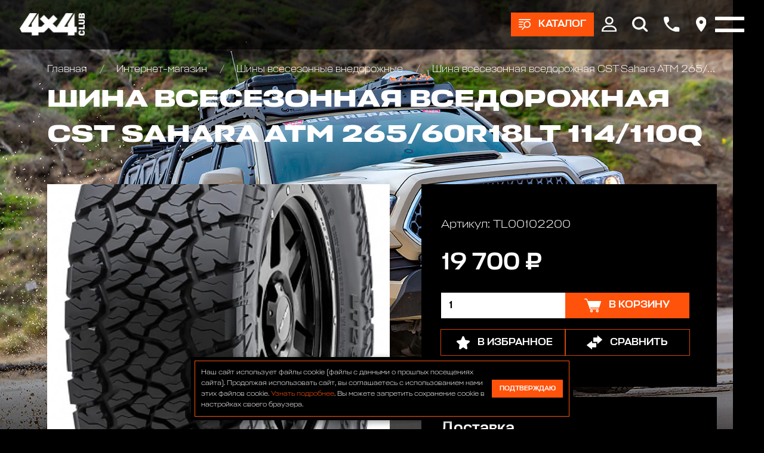

--- FILE ---
content_type: text/html; charset=utf-8
request_url: https://club4x4.ru/shop/shiny/shina-vsesezonnaya-vsedorozhnaya-cst-sahara-atm-26560-18114110/
body_size: 11037
content:

<!DOCTYPE html>
<html>
	
<head>
	<meta charset="UTF-8" />
	
	<title>
					Шина всесезонная вседорожная CST Sahara ATM 265/60R18LT 114/110Q цена 19700 р. | Club 4x4
			</title>
	
			
			
	<meta name="description" content="Шина всесезонная вседорожная CST Sahara ATM 265/60R18LT 114/110Q в наличии по цене 19700 р. купить в интернет магазине Club 4x4 в Москве с доставкой по всей России +7 (916) 922-44-44" />
	<meta name="keywords" content="" />
	<meta name="viewport" content="width=device-width, initial-scale=1.0" />				
	
	<!-- Style sheets -->
	
	<!-- Page-proofs styles -->
	<link rel="stylesheet" href="/templates/club4x4/css/base.css" />
	<link rel="stylesheet" href="/templates/club4x4/css/slick.css" />
	<link rel="stylesheet" href="/templates/club4x4/css/jquery.fancybox.min.css" />
	<link rel="stylesheet" href="/templates/club4x4/css/jquery.mCustomScrollbar.min.css" />
	<link rel="stylesheet" href="/templates/club4x4/css/ion.rangeSlider.min.css" />
	<link rel="stylesheet" href="/templates/club4x4/css/style.css" />
	<!-- /Page-proofs styles -->
	
	<!-- Development styles -->
	<link rel="stylesheet" type="text/css" href="/templates/club4x4/css/custom.css" />
	<!-- /Development styles -->
	
	<!-- /Style sheets -->
	
	<link rel="apple-touch-icon" sizes="57x57" href="/images/icons/favicon-57x57.png" />
	<link rel="apple-touch-icon" sizes="60x60" href="/images/icons/favicon-60x60.png" />
	<link rel="apple-touch-icon" sizes="72x72" href="/images/icons/favicon-72x72.png" />
	<link rel="apple-touch-icon" sizes="76x76" href="/images/icons/favicon-76x76.png" />
	<link rel="apple-touch-icon" sizes="114x114" href="/images/icons/favicon-114x114.png" />
	<link rel="apple-touch-icon" sizes="120x120" href="/images/icons/favicon-120x120.png" />
	<link rel="apple-touch-icon" sizes="144x144" href="/images/icons/favicon-144x144.png" />
	<link rel="apple-touch-icon" sizes="152x152" href="/images/icons/favicon-152x152.png" />
	<link rel="apple-touch-icon" sizes="180x180" href="/images/icons/favicon-180x180.png" />
	<link rel="icon" type="image/png" sizes="192x192" href="/images/icons/favicon-192x192.png" />
	<link rel="icon" type="image/png" sizes="96x96"	href="/images/icons/favicon-96x96.png" />
	<link rel="icon" type="image/png" sizes="32x32"	href="/images/icons/favicon-32x32.png" />
	<link rel="icon" type="image/png" sizes="16x16"	href="/images/icons/favicon-16x16.png" />

	<meta name="msapplication-TileColor" content="#ffffff" />
	<meta name="msapplication-TileImage" content="/images/icons/favicon-144x144.png" />
	<meta name="theme-color" content="#d8090c" />

	<link rel="icon" type="image/x-icon" href="/favicon.ico" />
	<link rel="shortcut icon" type="image/x-icon" href="/favicon.ico" />
	
				
	<link rel="canonical" href="https://club4x4.ru/shop/shiny/shina-vsesezonnaya-vsedorozhnaya-cst-sahara-atm-26560-18114110/" />
	<meta property="og:url" content="/shop/shiny/shina-vsesezonnaya-vsedorozhnaya-cst-sahara-atm-26560-18114110/" />

		
	<meta property="og:type" content="product" />

		
	<meta property="og:title" content="Шина всесезонная вседорожная CST Sahara ATM 265/60R18LT 114/110Q цена 19700 р. | Club 4x4" />
	
	<meta property="og:description" content="Шина всесезонная вседорожная CST Sahara ATM 265/60R18LT 114/110Q в наличии по цене 19700 р. купить в интернет магазине Club 4x4 в Москве с доставкой по всей России +7 (916) 922-44-44" />
	<meta property="og:image" content="https://www.club4x4.ru/images/icons/favicon-180x180.png" />

	<!-- Scripts -->
	
	<!-- Page-proofs scripts -->
	<script src="https://code.jquery.com/jquery-3.6.0.min.js" defer></script>
	<script src="/templates/club4x4/js/gsap.min.js" defer></script>
	<script src="/templates/club4x4/js/ScrollTrigger.min.js" defer></script>
	<script src="/templates/club4x4/js/ScrollSmoother.min.js" defer></script>
	<script src="/templates/club4x4/js/ScrollToPlugin.min.js" defer></script>
	<script src="/templates/club4x4/js/slick.min.js" defer></script>
	<script src="/templates/club4x4/js/jquery.fancybox.min.js" defer></script>
	<script src="/templates/club4x4/js/jquery.mCustomScrollbar.min.js" defer></script>
	<script src="/templates/club4x4/js/jquery.maskedinput.min.js" defer></script>
	<script src="/templates/club4x4/js/selectize.min.js" defer></script>
	<script src="/templates/club4x4/js/main.js" defer></script>
	<script src="/templates/club4x4/js/ion.rangeSlider.min.js" defer></script>
	<!-- /Page-proofs scripts -->
	
	<!-- Development scripts -->
	<script type="text/javascript" src="/templates/club4x4/js/jquery.cookie.js" defer=""></script>
	<script type="text/javascript" src="/templates/club4x4/js/jquery.validate.js" defer></script>
	<script type="text/javascript" src="/templates/club4x4/js/default_value.js" defer></script>
	<script type="text/javascript" src="/templates/club4x4/js/lazyload.min.js" defer></script>
	<script type="text/javascript" src="/templates/club4x4/js/custom.js" defer></script>
	<!-- /Development scripts -->
	
				
	<!-- /Scripts -->
	
	<meta name="yandex-verification" content="ffc8a31dd5cf767a" />
	
	<!-- Top.Mail.Ru counter -->
	<script type="text/javascript">
		var _tmr = window._tmr || (window._tmr = []);
		_tmr.push({id: "3510325", type: "pageView", start: (new Date()).getTime()});
		(function (d, w, id) {
		  if (d.getElementById(id)) return;
		  var ts = d.createElement("script"); ts.type = "text/javascript"; ts.async = true; ts.id = id;
		  ts.src = "https://top-fwz1.mail.ru/js/code.js";
		  var f = function () {var s = d.getElementsByTagName("script")[0]; s.parentNode.insertBefore(ts, s);};
		  if (w.opera == "[object Opera]") { d.addEventListener("DOMContentLoaded", f, false); } else { f(); }
		})(document, window, "tmr-code");
	</script>
	<noscript>
		<div>
			<img src="https://top-fwz1.mail.ru/counter?id=3510325;js=na" style="position:absolute;left:-9999px;" alt="Top.Mail.Ru" />
		</div>
	</noscript>
	<!-- /Top.Mail.Ru counter -->

</head>	<body>
		<div class="pagewrapper">
			<div class="pagebody">
				<div class="pagezones">
					
<div class="pagezonetop">
	<div class="catalog-main-upmenu" data-lag=".3">
		<div class="container">
			<ul class="cat-menu">
				<li>
					<a href="/shop/" class="icotext">
						<div class="image">
							<img src="[data-uri]" data-src="/templates/club4x4/images/cat-01.png" class="lazy" />
						</div>
						<div class="text">
							Каталог
						</div>
					</a>
				</li>
				
														<li>
						<a href="/shop/akkumulyatory/" class="icotext">
							<div class="image">
								

	<img src="[data-uri]" data-src="/images/cms/thumbs/webp/d12c5c71cff7b8254f07a2ef9a6eba605c534fde/bezymyannyj26062020124152_36_auto_jpg_5_.webp" width="36" height="auto" alt="Аккумуляторы и зарядные устр-ва"  class="lazy" />
							</div>
							<div class="text">
								Аккумуляторы и зарядные устр-ва							</div>
						</a>
					</li>
														<li>
						<a href="/shop/bagazhniki_kofry_/" class="icotext">
							<div class="image">
								

	<img src="[data-uri]" data-src="/images/cms/thumbs/webp/d12c5c71cff7b8254f07a2ef9a6eba605c534fde/09c8d2f49afac2df02f490c18d0ace5f_36_auto_jpeg_5_.webp" width="36" height="auto" alt="Багажники экспедиционные, автобоксы"  class="lazy" />
							</div>
							<div class="text">
								Багажники экспедиционные, автобоксы							</div>
						</a>
					</li>
														<li>
						<a href="/shop/bampery_silovye/" class="icotext">
							<div class="image">
								

	<img src="[data-uri]" data-src="/images/cms/thumbs/webp/d12c5c71cff7b8254f07a2ef9a6eba605c534fde/1226062020121009_36_auto_jpg_5_.webp" width="36" height="auto" alt="Бамперы и пороги силовые, площадки под лебедку"  class="lazy" />
							</div>
							<div class="text">
								Бамперы и пороги силовые, площадки под лебедку							</div>
						</a>
					</li>
														<li>
						<a href="/shop/blokirovki_khaby_/" class="icotext">
							<div class="image">
								

	<img src="[data-uri]" data-src="/images/cms/thumbs/webp/d12c5c71cff7b8254f07a2ef9a6eba605c534fde/7726062020133103_36_auto_jpg_5_.webp" width="36" height="auto" alt="Блокировки дифференциала, Хабы колесные"  class="lazy" />
							</div>
							<div class="text">
								Блокировки дифференциала, Хабы колесные							</div>
						</a>
					</li>
														<li>
						<a href="/shop/obvesy/" class="icotext">
							<div class="image">
								

	<img src="[data-uri]" data-src="/images/cms/thumbs/webp/d12c5c71cff7b8254f07a2ef9a6eba605c534fde/img_20200626_135523_324-126062020140947_36_auto_jpg_5_.webp" width="36" height="auto" alt="Комплекты обвесов для городского и внедорожного тюнинга"  class="lazy" />
							</div>
							<div class="text">
								Комплекты обвесов для городского и внедорожного тюнинга							</div>
						</a>
					</li>
														<li>
						<a href="/shop/diski_kolyesnye_/" class="icotext">
							<div class="image">
								

	<img src="[data-uri]" data-src="/images/cms/thumbs/webp/d12c5c71cff7b8254f07a2ef9a6eba605c534fde/3326062020133452_36_auto_jpg_5_.webp" width="36" height="auto" alt="Диски колёсные, Проставки для изменения вылета"  class="lazy" />
							</div>
							<div class="text">
								Диски колёсные, Проставки для изменения вылета							</div>
						</a>
					</li>
														<li>
						<a href="/shop/domkraty/" class="icotext">
							<div class="image">
								

	<img src="[data-uri]" data-src="/images/cms/thumbs/webp/d12c5c71cff7b8254f07a2ef9a6eba605c534fde/2226062020131954_36_auto_jpg_5_.webp" width="36" height="auto" alt="Домкраты реечные и аксессуары"  class="lazy" />
							</div>
							<div class="text">
								Домкраты реечные и аксессуары							</div>
						</a>
					</li>
														<li>
						<a href="/shop/dopolnitelnye_fary_/" class="icotext">
							<div class="image">
								

	<img src="[data-uri]" data-src="/images/cms/thumbs/webp/d12c5c71cff7b8254f07a2ef9a6eba605c534fde/10807202016085009072020153352_36_auto_jpg_5_.webp" width="36" height="auto" alt="Дополнительные фары : Светодиодные, Галогеновые , Ксеноновые"  class="lazy" />
							</div>
							<div class="text">
								Дополнительные фары : Светодиодные, Галогеновые , Ксеноновые							</div>
						</a>
					</li>
														<li>
						<a href="/shop/lebedki_zapchasti/" class="icotext">
							<div class="image">
								

	<img src="[data-uri]" data-src="/images/cms/thumbs/webp/d12c5c71cff7b8254f07a2ef9a6eba605c534fde/8171dlww1jl26062020132622_36_auto_jpg_5_.webp" width="36" height="auto" alt="Запчасти и Аксессуары для лебедок"  class="lazy" />
							</div>
							<div class="text">
								Запчасти и Аксессуары для лебедок							</div>
						</a>
					</li>
														<li>
						<a href="/shop/kanistry/" class="icotext">
							<div class="image">
								

	<img src="[data-uri]" data-src="/images/cms/thumbs/webp/d12c5c71cff7b8254f07a2ef9a6eba605c534fde/1111121082020115530_36_auto_jpg_5_.webp" width="36" height="auto" alt="Канистры экспедиционные, Насосы для перекачки топлива"  class="lazy" />
							</div>
							<div class="text">
								Канистры экспедиционные, Насосы для перекачки топлива							</div>
						</a>
					</li>
														<li>
						<a href="/shop/kompressory/" class="icotext">
							<div class="image">
								

	<img src="[data-uri]" data-src="/images/cms/thumbs/webp/d12c5c71cff7b8254f07a2ef9a6eba605c534fde/201706202015454126062020122048_36_auto_jpeg_5_.webp" width="36" height="auto" alt="Компрессоры, Манометры, Воздушные ресиверы"  class="lazy" />
							</div>
							<div class="text">
								Компрессоры, Манометры, Воздушные ресиверы							</div>
						</a>
					</li>
														<li>
						<a href="/shop/kungi_kryshki_dlya_pikapov_/" class="icotext">
							<div class="image">
								

	<img src="[data-uri]" data-src="/images/cms/thumbs/webp/d12c5c71cff7b8254f07a2ef9a6eba605c534fde/hajlaks31102019184524_36_auto_png_5_.webp" width="36" height="auto" alt="Кунги, крышки кузова для пикапов"  class="lazy" />
							</div>
							<div class="text">
								Кунги, крышки кузова для пикапов							</div>
						</a>
					</li>
														<li>
						<a href="/shop/lebedki/" class="icotext">
							<div class="image">
								

	<img src="[data-uri]" data-src="/images/cms/thumbs/webp/d12c5c71cff7b8254f07a2ef9a6eba605c534fde/726062020124954_36_auto_jpg_5_.webp" width="36" height="auto" alt="Лебедки автомобильные, для квадроциклов и эвакуаторов"  class="lazy" />
							</div>
							<div class="text">
								Лебедки автомобильные, для квадроциклов и эвакуаторов							</div>
						</a>
					</li>
														<li>
						<a href="/shop/podveska_lift_komplekty_/" class="icotext">
							<div class="image">
								

	<img src="[data-uri]" data-src="/images/cms/thumbs/webp/d12c5c71cff7b8254f07a2ef9a6eba605c534fde/a6a31cd51fc67f25b82822a2af6201c326062020131303_36_auto_jpeg_5_.webp" width="36" height="auto" alt="Подвеска/Лифт комплекты"  class="lazy" />
							</div>
							<div class="text">
								Подвеска/Лифт комплекты							</div>
						</a>
					</li>
														<li>
						<a href="/shop/fury/" class="icotext">
							<div class="image">
								

	<img src="[data-uri]" data-src="/images/cms/thumbs/webp/d12c5c71cff7b8254f07a2ef9a6eba605c534fde/bez_imeni-11_36_auto_jpg_5_.webp" width="36" height="auto" alt="FURY аксессуары Jeep Wrangler JL\JT\JK"  class="lazy" />
							</div>
							<div class="text">
								FURY аксессуары Jeep Wrangler JL\JT\JK							</div>
						</a>
					</li>
														<li>
						<a href="/shop/rasshiriteli-kolesnyh-arok410/" class="icotext">
							<div class="image">
								

	<img src="[data-uri]" data-src="/images/cms/thumbs/webp/d12c5c71cff7b8254f07a2ef9a6eba605c534fde/123072020154726_36_auto_png_5_.webp" width="36" height="auto" alt="Расширители колесных арок"  class="lazy" />
							</div>
							<div class="text">
								Расширители колесных арок							</div>
						</a>
					</li>
														<li>
						<a href="/shop/silovaya-zashita-dnisha-dlya-vnedorozhnikov/" class="icotext">
							<div class="image">
								

	<img src="[data-uri]" data-src="/images/cms/thumbs/webp/d12c5c71cff7b8254f07a2ef9a6eba605c534fde/bez_imeni-231072020164519_36_auto_jpg_5_.webp" width="36" height="auto" alt="Силовая защита днища для внедорожников"  class="lazy" />
							</div>
							<div class="text">
								Силовая защита днища для внедорожников							</div>
						</a>
					</li>
														<li>
						<a href="/shop/bloki_stropy_trosy_shakly_/" class="icotext">
							<div class="image">
								

	<img src="[data-uri]" data-src="/images/cms/thumbs/webp/d12c5c71cff7b8254f07a2ef9a6eba605c534fde/123426062020134217_36_auto_jpg_5_.webp" width="36" height="auto" alt="Стропы, шаклы и аксессуары"  class="lazy" />
							</div>
							<div class="text">
								Стропы, шаклы и аксессуары							</div>
						</a>
					</li>
														<li>
						<a href="/shop/send_traki_/" class="icotext">
							<div class="image">
								

	<img src="[data-uri]" data-src="/images/cms/thumbs/webp/d12c5c71cff7b8254f07a2ef9a6eba605c534fde/9926062020133545_36_auto_jpeg_5_.webp" width="36" height="auto" alt="Сэнд-траки"  class="lazy" />
							</div>
							<div class="text">
								Сэнд-траки							</div>
						</a>
					</li>
														<li>
						<a href="/shop/tair_loki_/" class="icotext">
							<div class="image">
								

	<img src="[data-uri]" data-src="/images/cms/thumbs/webp/d12c5c71cff7b8254f07a2ef9a6eba605c534fde/19e7c34a23e7ab70eb5cc022ecc8de41_36_auto_jpeg_5_.webp" width="36" height="auto" alt="Таир-локи"  class="lazy" />
							</div>
							<div class="text">
								Таир-локи							</div>
						</a>
					</li>
														<li>
						<a href="/shop/toplivnye_baki_/" class="icotext">
							<div class="image">
								

	<img src="[data-uri]" data-src="/images/cms/thumbs/webp/d12c5c71cff7b8254f07a2ef9a6eba605c534fde/longrangertank26062020130309_36_auto_jpg_5_.webp" width="36" height="auto" alt="Топливные баки дополнительные"  class="lazy" />
							</div>
							<div class="text">
								Топливные баки дополнительные							</div>
						</a>
					</li>
														<li>
						<a href="/shop/turizm_i_otdykh_/" class="icotext">
							<div class="image">
								

	<img src="[data-uri]" data-src="/images/cms/thumbs/webp/d12c5c71cff7b8254f07a2ef9a6eba605c534fde/65332b938a1339afbe55f45c4a07d3ec26062020131147_36_auto_jpg_5_.webp" width="36" height="auto" alt="Автомобильные палатки, Туризм и отдых"  class="lazy" />
							</div>
							<div class="text">
								Автомобильные палатки, Туризм и отдых							</div>
						</a>
					</li>
														<li>
						<a href="/shop/universalnye_krepleniya_/" class="icotext">
							<div class="image">
								

	<img src="[data-uri]" data-src="/images/cms/thumbs/webp/d12c5c71cff7b8254f07a2ef9a6eba605c534fde/f93f8c679e3b3affd8a6394a2046505a_36_auto_jpg_5_.webp" width="36" height="auto" alt="Универсальные крепления для груза"  class="lazy" />
							</div>
							<div class="text">
								Универсальные крепления для груза							</div>
						</a>
					</li>
														<li>
						<a href="/shop/farkopy-yazyki-shary/" class="icotext">
							<div class="image">
								

	<img src="[data-uri]" data-src="/images/cms/thumbs/webp/d12c5c71cff7b8254f07a2ef9a6eba605c534fde/223072020155102_36_auto_jpg_5_.webp" width="36" height="auto" alt="Фаркопы, Языки, Шары"  class="lazy" />
							</div>
							<div class="text">
								Фаркопы, Языки, Шары							</div>
						</a>
					</li>
														<li>
						<a href="/shop/cepi-i-braslety-protivoskolzheniya/" class="icotext">
							<div class="image">
								

	<img src="[data-uri]" data-src="/images/cms/thumbs/webp/d12c5c71cff7b8254f07a2ef9a6eba605c534fde/cepi_protivoskol_zheniya_dlya_vnedorozhnikov21082020151541_36_auto_png_5_.webp" width="36" height="auto" alt="Цепи и Браслеты противоскольжения"  class="lazy" />
							</div>
							<div class="text">
								Цепи и Браслеты противоскольжения							</div>
						</a>
					</li>
														<li>
						<a href="/shop/shiny/" class="icotext">
							<div class="image">
								

	<img src="[data-uri]" data-src="/images/cms/thumbs/webp/d12c5c71cff7b8254f07a2ef9a6eba605c534fde/5555526062020133707_36_auto_jpg_5_.webp" width="36" height="auto" alt="Шины всесезонные внедорожные"  class="lazy" />
							</div>
							<div class="text">
								Шины всесезонные внедорожные							</div>
						</a>
					</li>
														<li>
						<a href="/shop/shnorkeli/" class="icotext">
							<div class="image">
								

	<img src="[data-uri]" data-src="/images/cms/thumbs/webp/d12c5c71cff7b8254f07a2ef9a6eba605c534fde/526062020123736_36_auto_jpg_5_.webp" width="36" height="auto" alt="Шноркели"  class="lazy" />
							</div>
							<div class="text">
								Шноркели							</div>
						</a>
					</li>
														<li>
						<a href="/shop/snegovye-otvaly-na-kvadrocikly-dlya-uborki-snega/" class="icotext">
							<div class="image">
								

	<img src="[data-uri]" data-src="/images/cms/thumbs/webp/f010964dc04aea08ebcc6ded3d85364e36d15396/77421_36_auto_jpg_5_.webp" width="36" height="auto" alt="Отвалы для уборки снега на квадроцикл"  class="lazy" />
							</div>
							<div class="text">
								Отвалы для уборки снега на квадроцикл							</div>
						</a>
					</li>
														<li>
						<a href="/shop/zawita-i-aksessuary-dlya-kvadrociklov-atv/" class="icotext">
							<div class="image">
								

	<img src="[data-uri]" data-src="/images/cms/thumbs/webp/f010964dc04aea08ebcc6ded3d85364e36d15396/snimok12_36_auto_jpg_5_.webp" width="36" height="auto" alt="Защита и аксессуары для квадроциклов ATV"  class="lazy" />
							</div>
							<div class="text">
								Защита и аксессуары для квадроциклов ATV							</div>
						</a>
					</li>
				
			</ul>
		</div>
	</div>

	<div class="header" data-lag=".3">
		<div class="container">
			<div class="logo">
				<a href="/">
					<img src="[data-uri]" data-src="/images/4x4_new_design/logos/logo-white.svg" class="lazy" />
				</a>
			</div>
			<div class="right-box">
				
									<div class="btn-box">
						<a href="#" class="btn btn-products icotext">
							<div class="ico">
								<img src="[data-uri]" data-src="/templates/club4x4/images/ico-products.svg" class="lazy" />
							</div>
							<div class="text ttr">
								Каталог
							</div>
						</a>
					</div>
								
				<div class="main-menu-box">
					<div class="container">
						<ul class="main-menu">
							<li>
								<a href="/shop/">
									Интернет-магазин
								</a>
								<ul>
									<li>
										<a href="/akcii/">
											Акции
										</a>
									</li>
									<li>
										<a href="/delivery/">
											Оплата и доставка
										</a>
									</li>
								</ul>
							</li>
							<li>
								<a href="/service/">
									АВТОТЕХЦЕНТР
								</a>
								<!--<ul>
									<li>
										<a href="/service/#!/tab/263675685-1">
											По марке и модели автомобиля
										</a>
									</li>
									<li>
										<a href="/service/#!/tab/263675685-2">
											По типу ремонта
										</a>
									</li>
								</ul>-->
							</li>
							<li>
								<a href="/tuning/">
									Тюнинг
								</a>
								<ul>
									<li>
										<a href="/tuning/#!/tab/264014115-3">
											НАШИ ПРОЕКТЫ
										</a>
									</li>
									<li>
										<a href="/tuning/#!/tab/264014115-2">
											OFF-ROAD ТЮНИНГ
										</a>
									</li>
									<li>
										<a href="/tuning/#!/tab/264014115-1">
											CITY СТАЙЛИНГ
										</a>
									</li>
								</ul>
							</li>
							<li>
								<a href="/autosalon/">
									Автосалон
								</a>
							</li>
							<li>
								<a href="/bar/">
									Бар
								</a>
							</li>
							<li>
								<a href="/raids/">
									Рейды
								</a>
							</li>
							<li>
								<a href="https://4x4.media">
									Медиа
								</a>
							</li>
							<li>
								<a href="https://vned.ru">
									Внедорожник года
								</a>
							</li>
							<li>
								<a href="/contacts/">
									Контакты
								</a>
							</li>
						</ul>
					</div>
				</div>

				<div class="top-ico-box">
					<div class="ico">
						<a href="#" class="user-info-link">
							<img src="[data-uri]" data-src="/templates/club4x4/images/top-ico-user.svg" class="lazy" />
						</a>
						<div class="up-box up-box-user">
							<div class="user-menu">
								<div class="lk-authorization-link">
									
					                										<a href="/users/login/">
											Вход
										</a>
										<a href="/users/registrate/">
											Регистрация
										</a>
					                
								</div>
								<div class="user-selected-info">
									
									
<a href="/emarket/cart/" class="cart-min-info icotext">
	<div class="ico">
		<img src="/templates/club4x4/images/ico-cart.svg" />
	</div>
	<div class="text">
		Корзина: 
		<span class="js-header-basket-amount">
			0		</span> 
		<span class="js-header-basket-amount-products">
			товаров		</span>
	</div>
</a>

									
																		
									<a href="/emarket/getFavorites/" class="favourites-min-info icotext">
										<div class="ico">
											<img src="[data-uri]" data-src="/templates/club4x4/images/ico-star.svg" class="lazy" />
										</div>
										<div class="text">
											Избранное: 
											<span class="js-header-favorite-total" data-current-count-favorite="0">
												0											</span> 
											<span class="js-header-favorite-word">
												товаров											</span>
										</div>
									</a>
									
																		
									<a href="/emarket/compare/" class="compare-min-info icotext js-header-compare-total"  data-current-count-compare="0">
										<div class="ico">
											<img src="[data-uri]" data-src="/templates/club4x4/images/ico-arrows.svg" class="lazy" />
										</div>
										<div class="text">
											Сравнение: 
											<span class="js-header-compare-count">
												0											</span> 
											<span class="js-header-compare-count-word">
												товаров											</span>
										</div>
									</a>
								</div>
							</div>
						</div>
					</div>
					<div class="ico">
						<a href="#" class="btn-search">
							<img src="[data-uri]" data-src="/templates/club4x4/images/top-ico-search.svg" class="lazy" />
						</a>
						<form action="/search/search_do/" method="get" class="search-head-box">
							<div class="input">
								<input type="text" name="search_string" placeholder="Поиск..." />
								<button class="ico-search" type="submit">
									<img src="[data-uri]" data-src="/templates/club4x4/images/ico-search.svg" class="lazy" />
								</button>
							</div>
							<div class="close">
								<img src="[data-uri]" data-src="/templates/club4x4/images/close-white.svg" alt="Закрыть" class="lazy" />
							</div>
						</form>
					</div>
					<div class="ico">
						<a href="#popup-phones" data-fancybox>
							<img src="[data-uri]" data-src="/templates/club4x4/images/top-ico-phone.svg" class="lazy" />
						</a>
					</div>
					<div class="ico">
						<a href="#popup-address" data-fancybox>
							<img src="[data-uri]" data-src="/templates/club4x4/images/top-ico-location.svg" class="lazy" />
						</a>
					</div>
				</div>
				<div class="burger-box">
					<div class="burger">
						<i></i>
					</div>
				</div>

			</div>
		</div>
	</div>

	
<div class="reversnav-box">
	<div class="container">
		<div class="reversnav gobox load-show">
			<div class="list">
				<a href="/">
					Главная
				</a>

				
								
								
								
									
											<a href="/shop/">
							Интернет-магазин						</a>
										
									
											<a href="/shop/shiny/">
							Шины всесезонные внедорожные						</a>
										
									
											<a href="/shop/shiny/shina-vsesezonnaya-vsedorozhnaya-cst-sahara-atm-26560-18114110/">
							Шина всесезонная вседорожная CST Sahara ATM 265/60R18LT 114/110Q						</a>
										
								
			</div>
		</div>
	</div>
</div>
</div>					<div class="pagezonecenter">
						

<div itemprop="offers" itemscope="itemscope" itemtype="http://schema.org/Offer">
	<meta itemprop="price" content="19700" />
	<meta itemprop="priceCurrency" content="RUB" />
	<link itemprop="availability" href="http://schema.org/InStock" />
</div>
<div class="big-box-bg-wrapper">
	<div class="page-bg" data-speed="clamp(0.5)">
		<div class="image">
			<img src="[data-uri]" data-src="/templates/club4x4/images/bg-body-08.jpg" class="lazy" />
		</div>
	</div>
	<div class="container header-pading">
		<div class="top-box">
			<div class="pagetitle gobox">
				<h1>
					Шина всесезонная вседорожная CST Sahara ATM 265/60R18LT 114/110Q				</h1>
			</div>
		</div>
		<div class="product-page-box gobox">
			<div class="front-col">
				<div class="product-page-info">
					<div class="product-photo-slider-wrapper productshop gobox">
						<div class="product-photo-slider">
							
															<div class="slide">
									<!--<a href="/images/cms/thumbs/webp/cms/0.webp" data-fancybox="group1">-->
									<a href="/images/cms/0.jpg" data-fancybox="group1">
										

	<img src="[data-uri]" data-src="/images/cms/thumbs/webp/f010964dc04aea08ebcc6ded3d85364e36d15396/0_auto_565_jpg__.webp" width="370" height="auto" alt="Шина всесезонная вседорожная CST Sahara ATM 265/60R18LT 114/110Q" title="Шина всесезонная вседорожная CST Sahara ATM 265/60R18LT 114/110Q" class="lazy" />
									</a>
								</div>
															<div class="slide">
									<!--<a href="/images/cms/thumbs/webp/cms/12.webp" data-fancybox="group1">-->
									<a href="/images/cms/12.jpg" data-fancybox="group1">
										

	<img src="[data-uri]" data-src="/images/cms/thumbs/webp/f010964dc04aea08ebcc6ded3d85364e36d15396/12_auto_565_jpg__.webp" width="217" height="auto" alt="Шина всесезонная вседорожная CST Sahara ATM 265/60R18LT 114/110Q" title="Шина всесезонная вседорожная CST Sahara ATM 265/60R18LT 114/110Q" class="lazy" />
									</a>
								</div>
															<div class="slide">
									<!--<a href="/images/cms/thumbs/webp/cms/file7552.webp" data-fancybox="group1">-->
									<a href="/images/cms/file7552.jpg" data-fancybox="group1">
										

	<img src="[data-uri]" data-src="/images/cms/thumbs/webp/f010964dc04aea08ebcc6ded3d85364e36d15396/file7552_auto_565_jpg__.webp" width="755" height="auto" alt="Шина всесезонная вседорожная CST Sahara ATM 265/60R18LT 114/110Q" title="Шина всесезонная вседорожная CST Sahara ATM 265/60R18LT 114/110Q" class="lazy" />
									</a>
								</div>
															<div class="slide">
									<!--<a href="/images/cms/thumbs/webp/cms/file7554.webp" data-fancybox="group1">-->
									<a href="/images/cms/file7554.jpg" data-fancybox="group1">
										

	<img src="[data-uri]" data-src="/images/cms/thumbs/webp/f010964dc04aea08ebcc6ded3d85364e36d15396/file7554_auto_565_jpg__.webp" width="755" height="auto" alt="Шина всесезонная вседорожная CST Sahara ATM 265/60R18LT 114/110Q" title="Шина всесезонная вседорожная CST Sahara ATM 265/60R18LT 114/110Q" class="lazy" />
									</a>
								</div>
															<div class="slide">
									<!--<a href="/images/cms/thumbs/webp/cms/file7550.webp" data-fancybox="group1">-->
									<a href="/images/cms/file7550.jpg" data-fancybox="group1">
										

	<img src="[data-uri]" data-src="/images/cms/thumbs/webp/f010964dc04aea08ebcc6ded3d85364e36d15396/file7550_auto_565_jpg__.webp" width="755" height="auto" alt="Шина всесезонная вседорожная CST Sahara ATM 265/60R18LT 114/110Q" title="Шина всесезонная вседорожная CST Sahara ATM 265/60R18LT 114/110Q" class="lazy" />
									</a>
								</div>
															<div class="slide">
									<!--<a href="/images/cms/thumbs/webp/cms/file7551.webp" data-fancybox="group1">-->
									<a href="/images/cms/file7551.jpg" data-fancybox="group1">
										

	<img src="[data-uri]" data-src="/images/cms/thumbs/webp/f010964dc04aea08ebcc6ded3d85364e36d15396/file7551_auto_565_jpg__.webp" width="755" height="auto" alt="Шина всесезонная вседорожная CST Sahara ATM 265/60R18LT 114/110Q" title="Шина всесезонная вседорожная CST Sahara ATM 265/60R18LT 114/110Q" class="lazy" />
									</a>
								</div>
							
						</div>
						<div class="product-photo-slider-nav">
							
															<div class="slide">
									

	<img src="[data-uri]" data-src="/images/cms/thumbs/webp/f010964dc04aea08ebcc6ded3d85364e36d15396/0_auto_80_jpg__.webp" width="52" height="auto" alt="Шина всесезонная вседорожная CST Sahara ATM 265/60R18LT 114/110Q" title="Шина всесезонная вседорожная CST Sahara ATM 265/60R18LT 114/110Q" class="lazy" />
								</div>
															<div class="slide">
									

	<img src="[data-uri]" data-src="/images/cms/thumbs/webp/f010964dc04aea08ebcc6ded3d85364e36d15396/12_auto_80_jpg__.webp" width="31" height="auto" alt="Шина всесезонная вседорожная CST Sahara ATM 265/60R18LT 114/110Q" title="Шина всесезонная вседорожная CST Sahara ATM 265/60R18LT 114/110Q" class="lazy" />
								</div>
															<div class="slide">
									

	<img src="[data-uri]" data-src="/images/cms/thumbs/webp/f010964dc04aea08ebcc6ded3d85364e36d15396/file7552_auto_80_jpg__.webp" width="107" height="auto" alt="Шина всесезонная вседорожная CST Sahara ATM 265/60R18LT 114/110Q" title="Шина всесезонная вседорожная CST Sahara ATM 265/60R18LT 114/110Q" class="lazy" />
								</div>
															<div class="slide">
									

	<img src="[data-uri]" data-src="/images/cms/thumbs/webp/f010964dc04aea08ebcc6ded3d85364e36d15396/file7554_auto_80_jpg__.webp" width="107" height="auto" alt="Шина всесезонная вседорожная CST Sahara ATM 265/60R18LT 114/110Q" title="Шина всесезонная вседорожная CST Sahara ATM 265/60R18LT 114/110Q" class="lazy" />
								</div>
															<div class="slide">
									

	<img src="[data-uri]" data-src="/images/cms/thumbs/webp/f010964dc04aea08ebcc6ded3d85364e36d15396/file7550_auto_80_jpg__.webp" width="107" height="auto" alt="Шина всесезонная вседорожная CST Sahara ATM 265/60R18LT 114/110Q" title="Шина всесезонная вседорожная CST Sahara ATM 265/60R18LT 114/110Q" class="lazy" />
								</div>
															<div class="slide">
									

	<img src="[data-uri]" data-src="/images/cms/thumbs/webp/f010964dc04aea08ebcc6ded3d85364e36d15396/file7551_auto_80_jpg__.webp" width="107" height="auto" alt="Шина всесезонная вседорожная CST Sahara ATM 265/60R18LT 114/110Q" title="Шина всесезонная вседорожная CST Sahara ATM 265/60R18LT 114/110Q" class="lazy" />
								</div>
							
						</div>
						<div class="arrows-box">
							<div class="arrow arrow-prev slick-arrow">
								<img src="/templates/club4x4/images/arrow.svg">
							</div>
							<div class="arrow arrow-next slick-arrow">
								<img src="/templates/club4x4/images/arrow.svg">
							</div>
						</div>
					</div>
					<div class="buy-box dark-block mob">
						<div class="art">
							Артикул: 
							TL00102200						</div>
						<div class="price">
							19 700 ₽
						</div>
						<div class="count-buy">
							<div class="count">
								<input type="number" value="1" min="1" class="js-mob-product-page-product-amount-input" />
							</div>
							<div class="button">
								<a href="#" class="btn btn-large icotext  js-product-buy-btn" data-product-id="7336">
									<div class="ico">
										<img src="[data-uri]" data-src="/templates/club4x4/images/ico-cart.svg" class="lazy" />
									</div>
									<div class="text">
										
																					В корзину
										
									</div>
								</a>
							</div>
						</div>
						<div class="action-buttons">
							<a href="#" class="btn btn-large btn-bord icotext js-add-to-favorites" data-product-id="7336">
								<div class="ico">
									<img src="[data-uri]" data-src="/templates/club4x4/images/ico-star.svg" class="lazy" />
								</div>
								<div class="text">
									В избранное								</div>
							</a>
							<a href="#" class="btn btn-large btn-bord icotext js-add-to-compare" data-product-id="7336">
								<div class="ico">
									<img src="[data-uri]" data-src="/templates/club4x4/images/ico-arrows.svg" class="lazy" />
								</div>
								<div class="text">
									Сравнить								</div>
							</a>
						</div>
					</div>

					<div class="dark-block gobox">
						
													<div class="second-title">
								Шина всесезонная вседорожная CST Sahara ATM 265/60R18LT 114/110Q							</div>
												
												
													<div class="info-tabs-box line-tabs">
								<div class="tabs-box tabs-line">
									<div class="tabs">
										
																					<li data-target="p001-1" class="active">
												Описание
											</li>
																				
																					<li data-target="p001-2" >
												Характеристики
											</li>
																				
									</div>
								</div>
								<div class="info-boxes-wrapper">
									
																			<div class="info-box opened" id="p001-1">
											<div class="word">
												<strong>SAHARA ATM&nbsp;-&nbsp;это специализированная АТ шина, созданная специально для тяжелых экспедиционных и коммерческих машин. Отлично подходит для эксплуатации в условиях умеренного бездорожья и дальних перегонах.</strong><br /><br />Расширенные канавки в плечевой части шины обеспечивают превосходное сцепление с дорогой в условиях бездорожья<br />Специальная конструкция плечевого ремня обеспечивает дополнительное сцепление и сцепление, чтобы избежать опасных дорожных условий и сложных ситуаций на бездорожье.<br />Более широкая ширина протектора и профиль шины по сравнению с предыдущей моделью для улучшения внешнего вида и увеличения пробега<br />3D зигзагообразный рисунок протектора обеспечивает максимальное сцепление и устойчивость в условиях бездорожья.<br />Оптимизированный дизайн рисунка для увеличения пробега и долговечности по сравнению с предыдущей моделью<br />Стальные ремни высокой жесткости обеспечивают исключительную устойчивость при движении и грузоподъемность<br />Новый усовершенствованный состав протектора обеспечивает высокую прочность и предотвращает падение протектора на опасной дороге<br />Оптимизированный дизайн рисунка для увеличения пробега и долговечности по сравнению с предыдущей моделью<br />Специальная конструкция обеспечивает дополнительную защиту плеча шины для предотвращения проколов и повреждений, обеспечивая превосходное сцепление со снегом, грязью, каменистой местностью											</div>
										</div>
																		
																			<div class="info-box " id="p001-2">
											<div class="word">
												<ul>
													
																																										<li>
																Производитель: 
																6155															</li>
																																																																																																														<li>
																Посадочный диаметр: 
																1122															</li>
																																																																																			<li>
																Тип резины: 
																1360															</li>
																																																								<li>
																Ширина: 
																1479															</li>
																																																								<li>
																Высота: 
																1376															</li>
																																																								<li>
																Сезон: 
																1397															</li>
																																																								<li>
																Индекс нагрузки: 
																1440															</li>
																																																								<li>
																Индекс скорости: 
																1453															</li>
																											
												</ul>
											</div>
										</div>
																		
								</div>
							</div>
												
					</div>
				</div>

			</div>
			<div class="right-col" data-speed="clamp(.8)">

				<div class="buy-box dark-block">
					<div class="art">
						Артикул: 
						TL00102200					</div>
					<div class="price">
						19 700 ₽
					</div>
					<div class="count-buy">
						<div class="count">
							<input type="number" min="1" value="1" class="js-product-page-product-amount-input" />
						</div>
						<div class="button">
							<a href="#" class="btn btn-large icotext  js-product-buy-btn" data-product-id="7336">
								<div class="ico">
									<img src="[data-uri]" data-src="/templates/club4x4/images/ico-cart.svg" class="lazy" />
								</div>
								<div class="text">

																			В корзину
									
								</div>
							</a>
						</div>
					</div>
					<div class="action-buttons">
						<a href="#" class="btn btn-large btn-bord icotext js-add-to-favorites" data-product-id="7336">
							<div class="ico">
								<img src="[data-uri]" data-src="/templates/club4x4/images/ico-star.svg" class="lazy" />
							</div>
							<div class="text">
								В избранное							</div>
						</a>
						<a href="#" class="btn btn-large btn-bord icotext js-add-to-compare" data-product-id="7336">
							<div class="ico">
								<img src="[data-uri]" data-src="/templates/club4x4/images/ico-arrows.svg" class="lazy" />
							</div>
							<div class="text">
								Сравнить							</div>
						</a>
					</div>
				</div>
				
									<div class="dark-block">
						<div class="block-title">
							Доставка
						</div>
						<div class="info-items-row">							
							<div class="info-items-row">
<div class="item">
<div class="label">Самовывоз</div>
<div class="value">по согласованию</div>
</div>
<div class="item">
<div class="label">Доставка по Москве в&nbsp;пределах МКАД</div>
<div class="value"><span class="green">700 р</span></div>
</div>
<div class="item">
<div class="label">Доставка за пределы МКАД и&nbsp;в&nbsp;Подмосковье</div>
<div class="value"><span class="green">700 р. + 50 руб./км</span> <br />(от МКАД)</div>
<div class="desc gray">Доставка осуществляется в пределах Московского Малого Кольца ("бетонка"- 30-35 км от МКАД, дальние заказы - по согласованию с менеджером)</div>
</div>
<div class="item">
<div class="description">Доставка в города России осуществляется транспортными компаниями в зависимости от Региона на основании действующих тарифов.</div>
</div>
<a class="more" href="/delivery/">Подробнее</a></div>						</div>
					</div>
								
									<div class="dark-block">
						<div class="block-title">
							Оплата
						</div>
						<div class="word">
							<ul>
<li>Безналичная форма оплаты (выставление счета юридическому или физическому лицу)</li>
<li>Оплата наличными в магазине или курьеру.</li>
<li>Оплата на банковскую карту.</li>
<li>Оплата через сайт.</li>
</ul>						</div>
					</div>
								
			</div>
		</div>
					<div class="other-products gobox">
				<div class="title">
					<h3>
						Также вас могут заинтересовать
					</h3>
				</div>
				<div class="products-list">
	
											
<div class="product-block">
	<a href="/shop/shiny/shina-vsesezonnaya-maxxis-razr-at-245-65r17lt-117-114s/" class="photo">
		

	<img src="[data-uri]" data-src="/images/cms/thumbs/webp/348e78ed46d6403b000a1cdc1cdd0cc25aa06323/0003362_razr-at-81130092020152805_auto_auto_png__.webp" width="412" height="auto" alt="Шина всесезонная Maxxis RAZR AT 245/65R17LT 117/114S" title="Шина всесезонная Maxxis RAZR AT 245/65R17LT 117/114S" class="lazy" />
	</a>
	<div class="info-block">
		<div class="info">
			<a href="/shop/shiny/shina-vsesezonnaya-maxxis-razr-at-245-65r17lt-117-114s/" class="title">
				Шина всесезонная Maxxis RAZR AT 245/65R17LT 117/114S			</a>
			<div class="bottom">
				
									<div class="art">
						Арт.: ETL00068500					</div>
								
				<div class="buy">
					<div class="price">
						19 780 ₽
					</div>
					<a href="#" class="buy-btn  js-product-buy-btn" data-product-id="8295">

													В корзину
						
					</a>
				</div>
			</div>
		</div>
	</div>
</div>											
<div class="product-block">
	<a href="/shop/shiny/shina-avtomobilnaya-vsesezonnaya-roadcruza-ra1100-at-lt26570-17-121-118/" class="photo">
		

	<img src="[data-uri]" data-src="/images/cms/thumbs/webp/f010964dc04aea08ebcc6ded3d85364e36d15396/dye357tjg1s4s9cssmpt1cfhhlc201iq_auto_auto_png__.webp" width="694" height="auto" alt="Шина автомобильная всесезонная ROADCRUZA RA1100 A/T LT265/70R17 121/118R" title="Шина автомобильная всесезонная ROADCRUZA RA1100 A/T LT265/70R17 121/118R" class="lazy" />
	</a>
	<div class="info-block">
		<div class="info">
			<a href="/shop/shiny/shina-avtomobilnaya-vsesezonnaya-roadcruza-ra1100-at-lt26570-17-121-118/" class="title">
				Шина автомобильная всесезонная ROADCRUZA RA1100 A/T LT265/70R17 121/118R			</a>
			<div class="bottom">
				
									<div class="art">
						Арт.: RA44402					</div>
								
				<div class="buy">
					<div class="price">
						19 810 ₽
					</div>
					<a href="#" class="buy-btn  js-product-buy-btn" data-product-id="7276">

													В корзину
						
					</a>
				</div>
			</div>
		</div>
	</div>
</div>											
<div class="product-block">
	<a href="/shop/shiny/shina-maxxis-razr-at-s-275-55r20-117t/" class="photo">
		

	<img src="[data-uri]" data-src="/images/cms/thumbs/webp/f010964dc04aea08ebcc6ded3d85364e36d15396/ats-3-qtr-solo-2000px_auto_auto_jpg__.webp" width="2000" height="auto" alt="Шина Maxxis RAZR AT-S 275/55R20 117T" title="Шина Maxxis RAZR AT-S 275/55R20 117T" class="lazy" />
	</a>
	<div class="info-block">
		<div class="info">
			<a href="/shop/shiny/shina-maxxis-razr-at-s-275-55r20-117t/" class="title">
				Шина Maxxis RAZR AT-S 275/55R20 117T			</a>
			<div class="bottom">
				
									<div class="art">
						Арт.: ETP00421500					</div>
								
				<div class="buy">
					<div class="price">
						19 840 ₽
					</div>
					<a href="#" class="buy-btn  js-product-buy-btn" data-product-id="8149">

													В корзину
						
					</a>
				</div>
			</div>
		</div>
	</div>
</div>						
				</div>
			</div>
		
	</div>

</div>					</div>
					
<div class="pagezonebottom">
	<div class="footer">
		<div class="container">
			<div class="left-col">
				<div class="logo">
					<a href="/">
						<img src="[data-uri]" data-src="/images/4x4_new_design/logos/logo-white.svg" class="lazy" />
					</a>
				</div>
				
									<div class="soc-box">
						
													<a href="https://www.vk.com/4x4club" target="_blank">
								<img src="[data-uri]" data-src="/images/4x4_new_design/icons/soc-vk.svg" alt="Группа Club 4x4 на Vk" class="lazy" />
							</a>
												
													<a href="https://www.youtube.com/user/mediaclub4x4" target="_blank">
								<img src="[data-uri]" data-src="/images/4x4_new_design/icons/soc-yt.svg" alt="Канал Club 4x4 на YouTube" class="lazy" />
							</a>
												
					</div>
								
				<div class="copy-block">
					© 1991-2026 ООО «Сервис 4х4»				</div>
				<div class="duration-work">
					Работаем для вас:
					<br>
					32 года 
					8 месяцев					2 дня				</div>
			</div>
			<div class="menu-col main-menu footer-menu-col">
				<ul>
					
											<li>
							<a href="/club/">
								О нас							</a>
						</li>
											<li>
							<a href="https://raid4x4.ru/">
								Форум							</a>
						</li>
											<li>
							<a href="/news/">
								Новости							</a>
						</li>
											<li>
							<a href="/bar/">
								БАР							</a>
						</li>
											<li>
							<a href="/raids/">
								Рейды							</a>
						</li>
											<li>
							<a href="/club/vacancy/">
								Вакансии							</a>
						</li>
											<li>
							<a href="/shop/oferta/">
								Оферта							</a>
						</li>
											<li>
							<a href="/policy/">
								Политика конфиденциальности							</a>
						</li>
					
				</ul>
			</div>
			<div class="menu-col main-menu footer-menu-col">
				<ul>

											<li>
							<a href="/shop/">
								Интернет-магазин							</a>
						</li>
											<li>
							<a href="/service/">
								Сервис							</a>
						</li>
											<li>
							<a href="/tuning/">
								Тюнинг							</a>
						</li>
											<li>
							<a href="/autosalon/">
								Автосалон							</a>
						</li>
											<li>
							<a href="/akcii/">
								Акции							</a>
						</li>
											<li>
							<a href="/club/partners/">
								Партнеры							</a>
						</li>
					
				</ul>
			</div>
			<div class="right-col">
				<div class="contacts-block">
					<div class="title orange ttr">
						Контакты
					</div>
					<div class="word">

													<p>
								Автотехцентр: 
								<a href="tel:+84999224444">
									8 (499) 922-44-44								</a>
							</p>
						
													<p>
								Интернет-магазин: 
								<a href="tel:+79169224444">
									+7 (916) 922-44-44								</a>
							</p>
												
						<p>
							<a href="/contacts/">
								Адреса и схемы проезда
							</a>
						</p>
						
													<p>
								Время работы автотехцентра:
								<br />
								ПН-СБ 10:00-21:00, ВСК 10:00-19:00							</p>
												
													<p>
								Время работы интернет-магазина:
								<br />
								ПН-ПТ 10:00-19:00							</p>
												
													<p>
								<a href="mailto:club4x4@club4x4.ru">
									club4x4@club4x4.ru								</a>
							</p>
												
													<p>
								<a href="mailto:shop@club4x4.ru">
									shop@club4x4.ru								</a>
							</p>
												
					</div>
				</div>
			</div>
		</div>
	</div>
</div>				</div>
			</div>
		</div>
		
					
						
			<div class="right-fixed-buttons ">
				<div class="buttons-list">
					<div class="item">
						<a href="/emarket/compare/">
							<img src="/templates/club4x4/images/ico-right-01.svg" alt="Сравнение" />
						</a>
						<div class="num js-right-fixed-buttons-compare-total">
							0						</div>
					</div>
					<div class="item">
						<a href="/emarket/getFavorites/">
							<img src="/templates/club4x4/images/ico-right-02.svg" alt="Избранное" />
						</a>
						<div class="num js-right-fixed-buttons-favorite-total">
							0						</div>
					</div>
					<div class="item">
						<a href="/emarket/cart/">
							<img src="/templates/club4x4/images/ico-right-03.svg" alt="Корзина" />					
						</a>
						<div class="num js-right-fixed-buttons-basket-amount">
							0						</div>
					</div>
				</div>
			</div>
				
		<div class="scrolltop">
    		<img src="/templates/club4x4/images/arrow-top-white.svg" />
		</div>
		<div class="preloader"></div>
		
<div class="popups-box">

	<div class="popup popup-min-info" id="popup-phones">
		<div class="head">
			<div class="title">
				Контакты
			</div>
		</div>
		<div class="body fz20">
			<div class="phones-list">
				
									<p>
						<a href="tel:84999224444">
							8 (499) 922-44-44						</a>
						<span class="label">Автотехцентр</span>
					</p>
								
									<p>
						<a href="tel:+79169224444">
							+7 (916) 922-44-44						</a>
						<span class="label">Интернет-магазин</span>
					</p>
								
									<p>
						<a href="mailto:club4x4@club4x4.ru">
							club4x4@club4x4.ru						</a>
					</p>
								
									<p>
						<a href="mailto:shop@club4x4.ru">
							shop@club4x4.ru						</a>
					</p>
								
									<p>
						<a href="https://wa.me/79169224444">
							WhatsApp Интернет-магазин
						</a>
					</p>
								
									<p>
						<a href="https://wa.me/79771204444">
							WhatsApp Тюнинг-центр
						</a>
					</p>
								
			</div>
		</div>
		<div class="popup-close">
			<img src="[data-uri]" data-src="/templates/club4x4/images/close.svg" class="lazy" />
		</div>
	</div>

	<div class="popup popup-min-info" id="popup-address">
		<div class="head">
			<div class="title">
				Адреса
			</div>
		</div>
		<div class="body fz24">
			<div class="address-list">
				
									<a class="icotext" href="https://yandex.ru/maps/?rtext=~55.659378%2C37.355992" target="_blank">
						<div class="ico">
							<img src="[data-uri]" data-src="/templates/club4x4/images/ico-location.svg" class="lazy" />
						</div>
						<div class="text">
							Москва, 6-я ул. Лазенки, д. 38 - автотехцентр, тюнинг-центр						</div>
					</a>
								
									<a class="icotext" href="https://yandex.ru/maps/?rtext=~55.801566%2C37.559191" target="_blank">
						<div class="ico">
							<img src="[data-uri]" data-src="/templates/club4x4/images/ico-location.svg" class="lazy" />
						</div>
						<div class="text">
							Москва, ул. Юннатов, 13с2 - автотехцентр						</div>
					</a>
								
									<a class="icotext" href="https://yandex.ru/maps/?rtext=~55.691095%2C37.542958" target="_blank">
						<div class="ico">
							<img src="[data-uri]" data-src="/templates/club4x4/images/ico-location.svg" class="lazy" />
						</div>
						<div class="text">
							Москва, Ломоносовский проспект, 14 - интерент-магазин						</div>
					</a>
				
			</div>
		</div>
		<div class="popup-close">
			<img src="[data-uri]" data-src="/templates/club4x4/images/close.svg" class="lazy" />
		</div>
	</div>
	
	<div class="popup popup-min-info" id="popup-appointment-on-raid">
		<div class="head">
			<div class="title">
				Запись на рейд
			</div>
		</div>
		<div class="body fz20">
			<div class="phones-list">
				
									<p>
						<a href="tel:89262331423">
							8-926-233-14-23						</a>
					</p>
								
									<p>
						<a href="mailto:raid4x4@yandex.ru">
							raid4x4@yandex.ru						</a>
					</p>
								
									<p>
						<a href="https://wa.me/79262331423">
							WhatsApp рейдов «Клуб 4x4»
						</a>
					</p>
								
			</div>
		</div>
		<div class="popup-close">
			<img src="[data-uri]" data-src="/templates/club4x4/images/close.svg" class="lazy" />
		</div>
	</div>

</div>		<div id="errors_overlay"></div>
		<script async="1" src="https://www.googletagmanager.com/gtag/js?id=UA-137472506-1"></script>
		<script>
			window.dataLayer = window.dataLayer || [];
			function gtag(){dataLayer.push(arguments);}
			gtag('js', new Date());
			gtag('config', 'UA-137472506-1');
		</script>

		<!-- Cookie alert -->
		<div id="cookie-note">
			<div>
				<div>
					<p>Наш сайт использует файлы cookie (файлы с данными о прошлых посещениях сайта). Продолжая использовать сайт, вы соглашаетесь с использованием нами этих файлов cookie. <a href="/policy/" target="_blank" rel="noopener">Узнать подробнее</a>. Вы можете запретить сохранение cookie в настройках своего браузера.</p>				</div>
				<button class="btn ease-out cookie-accept">Подтверждаю</button>		
			</div>
		</div>
		<!-- /Cookie alert -->

		<!-- Yandex.Metrika counter -->
		<!--<script type="text/javascript" >
		(function(m,e,t,r,i,k,a){m[i]=m[i]||function(){(m[i].a=m[i].a||[]).push(arguments)}; m[i].l=1*new Date();k=e.createElement(t),a=e.getElementsByTagName(t)[0],k.async=1,k.src=r,a.parentNode.insertBefore(k,a)}) (window, document, "script", "//mc.yandex.ru/metrika/tag.js", "ym"); ym(52100, "init", { clickmap:true, trackLinks:true, accurateTrackBounce:true, webvisor:true, ecommerce:"dataLayer" });
		</script>
		<noscript>
			<div>
				<img src="https://mc.yandex.ru/watch/52100" style="position:absolute; left:-9999px;" alt="" />
			</div>
		</noscript>-->
		<!-- /Yandex.Metrika counter -->
		
		<!-- Yandex.Metrika counter -->
		<script type="text/javascript" >
			(function(m,e,t,r,i,k,a){m[i]=m[i]||function(){(m[i].a=m[i].a||[]).push(arguments)}; m[i].l=1*new Date();k=e.createElement(t),a=e.getElementsByTagName(t)[0],k.async=1,k.src=r,a.parentNode.insertBefore(k,a)}) (window, document, "script", "https://mc.yandex.ru/metrika/tag.js", "ym"); ym(52100, "init", { clickmap:true, trackLinks:true, accurateTrackBounce:true, ecommerce:"dataLayer" });
		</script>
		<noscript>
			<div>
				<img src="https://mc.yandex.ru/watch/52100" style="position:absolute; left:-9999px;" alt="" />
			</div>
		</noscript>
		<!-- /Yandex.Metrika counter -->
	</body>
</html><!-- This page generated in 0.123016 secs by PHP, SITE MODE -->